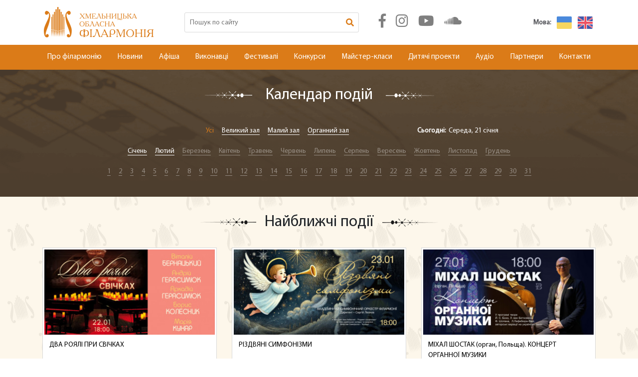

--- FILE ---
content_type: text/html; charset=UTF-8
request_url: https://oblfilarmonia.com/
body_size: 62354
content:
  



<!DOCTYPE html>
<html lang="uk">
<head>
    <base href="https://oblfilarmonia.com"/>
    <meta charset="UTF-8">
    <meta name="viewport" content="width=device-width, initial-scale=1">
    <title>Хмельницька обласна філармонія</title>
    <link rel="shortcut icon" href="/img/icon.ico" type="image/x-icon" />
    <meta property="og:image" content="http://oblfilarmonia.com/img/new-logo.png"/>
    <meta name="description" content="Відлік своєї історії філармонія веде з далекого 1938 року, коли одразу після утворення нашої області (22 вересня 1937 р.) у Кам’янці-Подільському (тоді обласний центр) створюється цілий ряд обласних установ. Серед них і обласна філармонія – концертна організація, завданням якої була пропаганда досягнень музичного та інших видів мистецтва (танець, художнє читання, виконавська майстерність). Перервана війною діяльність філармонії була відновлена у 1945 році, але вже в новому обласному центрі – Проскурові. Установа розмістилася в приміщенні колишнього кінотеатру “Оаза” по вул. Котовського">
<meta name="keywords" content="">
<meta name="csrf-param" content="_csrf">
    <meta name="csrf-token" content="9Vgt1M2EJQ51YF-5gV__VqIb42A9jojNhm3--BV2o0CbCX6HgOxcX1g4L9fDb88d1DarFkv66p7OD7C9eBfndg==">

<link href="https://oblfilarmonia.com/amp/uk" rel="amphtml">
<link href="/" rel="alternate" hreflang="uk">
<link href="/en" rel="alternate" hreflang="en">
<link rel="canonical">
<link href="https://cdnjs.cloudflare.com/ajax/libs/select2/4.0.6-rc.0/css/select2.min.css" rel="stylesheet">
<link href="https://use.fontawesome.com/releases/v5.1.1/css/all.css" rel="stylesheet">
<link href="/css/main.css" rel="stylesheet">
<script>var translate = {"1":"Січень","2":"Лютий","3":"Березень","4":"Квітень","5":"Травень","6":"Червень","7":"Липень","8":"Серпень","9":"Вересень","10":"Жовтень","11":"Листопад","12":"Грудень","13":"Усі","14":"Великий зал","15":"Малий зал","16":"Органний зал","17":"Найближчі події","18":"Події дня","19":"Події місяця"};
var myCustomEvent = "[{\u0022id\u0022: 659,\u0022hallId\u0022: 2,\u0022date\u0022: 1769097600000},{\u0022id\u0022: 665,\u0022hallId\u0022: 2,\u0022date\u0022: 1769184000000},{\u0022id\u0022: 662,\u0022hallId\u0022: 4,\u0022date\u0022: 1769529600000},{\u0022id\u0022: 661,\u0022hallId\u0022: 4,\u0022date\u0022: 1769702400000},{\u0022id\u0022: 650,\u0022hallId\u0022: 2,\u0022date\u0022: 1769871600000},{\u0022id\u0022: 668,\u0022hallId\u0022: 4,\u0022date\u0022: 1770048000000},{\u0022id\u0022: 672,\u0022hallId\u0022: 2,\u0022date\u0022: 1770220800000},{\u0022id\u0022: 669,\u0022hallId\u0022: 4,\u0022date\u0022: 1770652800000},{\u0022id\u0022: 670,\u0022hallId\u0022: 3,\u0022date\u0022: 1770912000000},{\u0022id\u0022: 671,\u0022hallId\u0022: 4,\u0022date\u0022: 1771862400000}]";</script>
    
</head>
<body>


    
    
    
    
    
                        <!--header-->
                <header class="header">
            <div class="header__envelope">
                <div class="container">
                    <div class="row align-items-center">
                        <div class="col-xs-12 col-sm-12 col-lg-3"><a class="header__logo" href="/"><img class="logo" src="/img/content/logo.png" alt="logo"></a></div>
                        <div class="col-xs-12 col-sm-12 col-lg-4">
                            <div class="header__search">
                                <form class="search" method="get" action="/search">
                                    <label class="search__label">
                                        <input class="search__input" type="text" minlength="2" name="search" placeholder="Пошук по сайту"><i class="fas fa-search search__icon"></i>
                                    </label>
                                </form>
                            </div>
                        </div>
                        <div class="col-xs-12 col-sm-12 col-lg-5">
                            <div class="header__align-box">
                                <div class="header__social-list">
                                    <ul class="social-list">
                                                                                <li class="social-list__item"><a class="social-list__link" href="https://www.facebook.com/oblfilarmonia" target="_blank"><i class="social-list__icon fab fa-facebook-f"></i></a></li>
                                                                                                                            <li class="social-list__item"><a class="social-list__link" href="https://www.instagram.com/oblfilarmonia" target="_blank"><i class="social-list__icon fab fa-instagram"></i></a></li>
                                                                                                                            <li class="social-list__item"><a class="social-list__link" href="https://www.youtube.com/@Khm-oblfilarmonia" target="_blank"><i class="social-list__icon fab fa-youtube"></i></a></li>
                                                                                                                            <li class="social-list__item"><a class="social-list__link" href="https://soundcloud.com/user-907121653" target="_blank"><i class="social-list__icon fab fa-soundcloud"></i></a></li>
                                                                            </ul>
                                </div>
                                <div class="header__language">
                                                                        <div class="language">
                                        <p class="language__info">Мова:</p>
                                                                                <div class="language__row">
    <a class="language__item current_language" href="/"><img class="language__icon" src="img/content/icon-ua-flag.png" alt="Українська"></a><a class="language__item current_language" href="/en"><img class="language__icon" src="img/content/icon-uk-flag.png" alt="English"></a>    <ul>
            </ul>
</div>

                                    </div>
                                </div>
                            </div>
                        </div>
                    </div>
                </div>
            </div>
            <div class="header__navbar-orange">
                                <div class="container">
                    <div class="row align-items-center">
                        <div class="col-xs-12 col-sm-12">
                            <div class="navbar-hide">
                                <ul class="navbar-orange">
                                    <li class="navbar-orange__item"><a class="navbar-orange__link" href="#" onclick="return false">Про філармонію</a>
                                        <div class="navbar-orange__dropdown-list">
                                            <ul class="dropdown-list">
                                                    <li class="dropdown-list__item">
        <a class="dropdown-list__link" href="/uk/site/administration">Адміністрація та підрозділи</a>
    </li>
    <li class="dropdown-list__item">
        <a class="dropdown-list__link" href="/history">Історія філармонії</a>
    </li>
    <li class="dropdown-list__item">
        <a class="dropdown-list__link" href="/organ-rieger-kloss">Орган Rieger-Kloss</a>
    </li>
    <li class="dropdown-list__item">
        <a class="dropdown-list__link" href="/uk/site/plan">Плани залів</a>
    </li>
    <li class="dropdown-list__item">
        <a class="dropdown-list__link" href="/dostup-do-publicnoi-informacii">Доступ до публічної інформації</a>
    </li>
    <li class="dropdown-list__item">
        <a class="dropdown-list__link" href="/fotosesii">Фотосесії</a>
    </li>
    <li class="dropdown-list__item">
        <a class="dropdown-list__link" href="/dokumenti">Документи</a>
    </li>


                                            </ul>
                                        </div>
                                    </li>
                                    <li class="navbar-orange__item"><a class="navbar-orange__link" href="uk/news">Новини</a></li>
                                                                        <li class="navbar-orange__item"><a class="navbar-orange__link" href="/" onclick="return false">Афіша</a>
                                        <div class="navbar-orange__dropdown-list">
                                            <ul class="dropdown-list">
                                                    <li class="dropdown-list__item">
        <a class="dropdown-list__link" href="/uk/happening">Календар подій</a>
    </li>
    <li class="dropdown-list__item">
        <a class="dropdown-list__link" href="/uk/archive">Архів подій</a>
    </li>


                                            </ul>
                                        </div>
                                    </li>
                                    <li class="navbar-orange__item"><a class="navbar-orange__link" href="/" onclick="return false">Виконавці</a>
                                        <div class="navbar-orange__dropdown-list">
                                            <ul class="dropdown-list">
                                                    <li class="dropdown-list__item">
        <a class="dropdown-list__link" href="/symphony-orchestra">Академічний симфонічний оркестр</a>
    </li>
    <li class="dropdown-list__item">
        <a class="dropdown-list__link" href="/chamber orchestra">Камерний оркестр</a>
    </li>
    <li class="dropdown-list__item">
        <a class="dropdown-list__link" href="/Cossacks-of-Podillya">Академічний ансамбль пісні і танцю "Козаки Поділля"</a>
    </li>
    <li class="dropdown-list__item">
        <a class="dropdown-list__link" href="/uk/solists">Солісти</a>
    </li>


                                            </ul>
                                        </div>
                                    </li>
                                    <li class="navbar-orange__item"><a class="navbar-orange__link" href="/" onclick="return false">Фестивалі</a>
                                        <div class="navbar-orange__dropdown-list">
                                            <ul class="dropdown-list">
                                                    <li class="dropdown-list__item">
        <a class="dropdown-list__link" href="/classic-fest">Khmelnytskyi Classic Fest</a>
    </li>
    <li class="dropdown-list__item">
        <a class="dropdown-list__link" href="/org-music-fest">ORG MUSIC FEST</a>
    </li>


                                            </ul>
                                        </div>
                                    </li>
                                    <li class="navbar-orange__item"><a class="navbar-orange__link" href="/" onclick="return false">Конкурси</a>
                                        <div class="navbar-orange__dropdown-list">
                                            <ul class="dropdown-list">
                                                
                                            </ul>
                                        </div>
                                    </li>
                                    <li class="navbar-orange__item"><a class="navbar-orange__link" href="/" onclick="return false">Майстер-класи</a>
                                        <div class="navbar-orange__dropdown-list">
                                            <ul class="dropdown-list">
                                                
                                            </ul>
                                        </div>
                                    </li>
                                    <li class="navbar-orange__item"><a class="navbar-orange__link" href="/" onclick="return false">Дитячі проекти</a>
                                        <div class="navbar-orange__dropdown-list">
                                            <ul class="dropdown-list">
                                                    <li class="dropdown-list__item">
        <a class="dropdown-list__link" href="/filarmoniaforkids">Проект "Мої перші концерти"</a>
    </li>
    <li class="dropdown-list__item">
        <a class="dropdown-list__link" href="/childrensphilharmonic">Обласна дитяча філармонія</a>
    </li>
    <li class="dropdown-list__item">
        <a class="dropdown-list__link" href="/Сhildren's Studio">Дитяча студія "Козаки Поділля"</a>
    </li>


                                            </ul>
                                        </div>
                                    </li>
                                    <li class="navbar-orange__item">
                                        <a class="navbar-orange__link" href="https://oblfilarmonia.com/audio">Аудіо</a>
                                        <div class="navbar-orange__dropdown-list">
                                            <ul class="dropdown-list">
                                                    <li class="dropdown-list__item">
        <a class="dropdown-list__link" href="/audio/kozaki-podilla-mi-tebe-zakvitcaemo-ukraino">Козаки Поділля - Ми тебе заквітчаємо, Україно</a>
    </li>
    <li class="dropdown-list__item">
        <a class="dropdown-list__link" href="/audio/kozaki-podilla">Козаки Поділля - Пісенна скарбниця</a>
    </li>


                                            </ul>
                                        </div>
                                    </li>
                                    <li class="navbar-orange__item"><a class="navbar-orange__link" href="uk/partneri">Партнери</a></li>
                                    <li class="navbar-orange__item"><a class="navbar-orange__link" href="uk/site/contact">Контакти</a>
                                    </li>
                                </ul>
                            </div>
                            <div class="navbar-orange__hamburger">
                                <button class="hamburger fas fa-bars"></button>
                            </div>
                        </div>
                    </div>
                </div>
            </div>
            <div class="header__navbar-portrait">
                <div class="navbar-portrait__close">
                    <button class="close fas fa-times"></button>
                </div>
                <ul class="navbar-portrait">
                    <li class="navbar-portrait__item"><a class="navbar-portrait__link" href="/" onclick="return false">Про філармонію</a>
                        <button class="navbar-portrait__btn-down"><i class="btn-down fas fa-chevron-down"></i></button>
                        <div class="navbar-portrait__dropdown-list">
                            <ul class="dropdown-list">
                                    <li class="dropdown-list__item">
        <a class="dropdown-list__link" href="/uk/site/administration">Адміністрація та підрозділи</a>
    </li>
    <li class="dropdown-list__item">
        <a class="dropdown-list__link" href="/history">Історія філармонії</a>
    </li>
    <li class="dropdown-list__item">
        <a class="dropdown-list__link" href="/organ-rieger-kloss">Орган Rieger-Kloss</a>
    </li>
    <li class="dropdown-list__item">
        <a class="dropdown-list__link" href="/uk/site/plan">Плани залів</a>
    </li>
    <li class="dropdown-list__item">
        <a class="dropdown-list__link" href="/dostup-do-publicnoi-informacii">Доступ до публічної інформації</a>
    </li>
    <li class="dropdown-list__item">
        <a class="dropdown-list__link" href="/fotosesii">Фотосесії</a>
    </li>
    <li class="dropdown-list__item">
        <a class="dropdown-list__link" href="/dokumenti">Документи</a>
    </li>


                            </ul>
                        </div>
                    </li>
                    <li class="navbar-portrait__item"><a class="navbar-portrait__link" href="uk/news">Новини</a></li>
                                        <li class="navbar-portrait__item"><a class="navbar-portrait__link" href="/" onclick="return false">Афіша</a>
                        <button class="navbar-portrait__btn-down"><i class="btn-down fas fa-chevron-down"></i></button>
                        <div class="navbar-portrait__dropdown-list">
                            <ul class="dropdown-list">
                                    <li class="dropdown-list__item">
        <a class="dropdown-list__link" href="/uk/happening">Календар подій</a>
    </li>
    <li class="dropdown-list__item">
        <a class="dropdown-list__link" href="/uk/archive">Архів подій</a>
    </li>


                            </ul>
                        </div>
                    </li>
                    <li class="navbar-portrait__item"><a class="navbar-portrait__link" href="/" onclick="return false">Виконавці</a>
                        <button class="navbar-portrait__btn-down"><i class="btn-down fas fa-chevron-down"></i></button>
                        <div class="navbar-portrait__dropdown-list">
                            <ul class="dropdown-list">
                                    <li class="dropdown-list__item">
        <a class="dropdown-list__link" href="/symphony-orchestra">Академічний симфонічний оркестр</a>
    </li>
    <li class="dropdown-list__item">
        <a class="dropdown-list__link" href="/chamber orchestra">Камерний оркестр</a>
    </li>
    <li class="dropdown-list__item">
        <a class="dropdown-list__link" href="/Cossacks-of-Podillya">Академічний ансамбль пісні і танцю "Козаки Поділля"</a>
    </li>
    <li class="dropdown-list__item">
        <a class="dropdown-list__link" href="/uk/solists">Солісти</a>
    </li>


                            </ul>
                        </div>
                    </li>
                    <li class="navbar-portrait__item"><a class="navbar-portrait__link" href="/" onclick="return false">Фестивалі</a>
                        <button class="navbar-portrait__btn-down"><i class="btn-down fas fa-chevron-down"></i></button>
                        <div class="navbar-portrait__dropdown-list">
                            <ul class="dropdown-list">
                                    <li class="dropdown-list__item">
        <a class="dropdown-list__link" href="/classic-fest">Khmelnytskyi Classic Fest</a>
    </li>
    <li class="dropdown-list__item">
        <a class="dropdown-list__link" href="/org-music-fest">ORG MUSIC FEST</a>
    </li>


                            </ul>
                        </div>
                    </li>
                    <li class="navbar-portrait__item"><a class="navbar-portrait__link" href="/" onclick="return false">Конкурси</a>
                        <button class="navbar-portrait__btn-down"><i class="btn-down fas fa-chevron-down"></i></button>
                        <div class="navbar-portrait__dropdown-list">
                            <ul class="dropdown-list">
                                
                            </ul>
                        </div>
                    </li>
                    <li class="navbar-portrait__item"><a class="navbar-portrait__link" href="/" onclick="return false">Майстер-класи</a>
                        <button class="navbar-portrait__btn-down"><i class="btn-down fas fa-chevron-down"></i></button>
                        <div class="navbar-portrait__dropdown-list">
                            <ul class="dropdown-list">
                                
                            </ul>
                        </div>
                    </li>
                    <li class="navbar-portrait__item"><a class="navbar-portrait__link" href="/" onclick="return false">Дитячі проекти</a>
                        <button class="navbar-portrait__btn-down"><i class="btn-down fas fa-chevron-down"></i></button>
                        <div class="navbar-portrait__dropdown-list">
                            <ul class="dropdown-list">
                                    <li class="dropdown-list__item">
        <a class="dropdown-list__link" href="/filarmoniaforkids">Проект "Мої перші концерти"</a>
    </li>
    <li class="dropdown-list__item">
        <a class="dropdown-list__link" href="/childrensphilharmonic">Обласна дитяча філармонія</a>
    </li>
    <li class="dropdown-list__item">
        <a class="dropdown-list__link" href="/Сhildren's Studio">Дитяча студія "Козаки Поділля"</a>
    </li>


                            </ul>
                        </div>
                    </li>
                    <li class="navbar-portrait__item"><a class="navbar-portrait__link" href="https://oblfilarmonia.com/audio">Аудіо</a>
                        <button class="navbar-portrait__btn-down"><i class="btn-down fas fa-chevron-down"></i></button>
                        <div class="navbar-portrait__dropdown-list">
                            <ul class="dropdown-list">
                                    <li class="dropdown-list__item">
        <a class="dropdown-list__link" href="/audio/kozaki-podilla-mi-tebe-zakvitcaemo-ukraino">Козаки Поділля - Ми тебе заквітчаємо, Україно</a>
    </li>
    <li class="dropdown-list__item">
        <a class="dropdown-list__link" href="/audio/kozaki-podilla">Козаки Поділля - Пісенна скарбниця</a>
    </li>


                            </ul>
                        </div>
                    </li>
                    <li class="navbar-portrait__item"><a class="navbar-portrait__link" href="uk/partneri">Партнери</a></li>
                    <li class="navbar-portrait__item"><a class="navbar-portrait__link" href="uk/site/contact">Контакти</a></li>
                </ul>
            </div>
        </header>
        <!--end-header-->
        <!--main-->
        <div class="page-main">
            <div class="container">
                <div class="row breadcrumb-bg">
                    <div class="col-xs-12 col-sm-12">
                        <nav class="breadcrumb-env" aria-label="breadcrumb">
                                                        

                        </nav>

                    </div>
                </div>
            </div>

            



<!-- bnr -->
<!-- end-bnr -->

<div class="main-slider-wrapper">
    <div class="main-slider">
        
    </div>
    <div class="main-slider__prevCustom"><i class="main-slider__arrow"></i></div>
    <div class="main-slider__nextCustom"><i class="main-slider__arrow"></i></div>
</div>
<div class="calendar" id="calendar">
    <div class="container">
        <div class="row">
            <div class="col-xs-12 col-sm-12">
                <div class="calendar__heading-env">
                    <div class="heading-env">
                        <div class="heading-env__item-left"></div>
                        <p class="heading-env__text">Календар подій</p>
                        <div class="heading-env__item-right"></div>
                    </div>
                </div>
            </div>
            <div class="col-xs-12 col-sm-12 col-lg-10 col-xl-8 offset-lg-1 offset-xl-2">
                <div class="calendar__top">
                    <div class="calendar__top-box calendar__nav-tabs zCalendar-halls">
                    </div>
                    <div class="calendar__top-box">
                        <p class="calendar__today">Сьогодні:<span class="calendar__today-date">Середа, 21 січня</span></p>
                    </div>
                </div>
            </div>
            <div class="col-xs-12 col-sm-12">
                <div class="calendar__top-box calendar__nav-tabs zCalendar-month">
                </div>
            </div>
            <div class="col-xs-12 col-sm-12">
                <div class="calendar__top-box calendar__nav-tabs zCalendar-days">
                </div>
            </div>
        </div>
    </div>
</div>
<div class="container main-developments">
    <div class="row justify-content-center">
        <div class="col-xs-12 col-sm-12">
            <div class="main-developments__heading-env">
                <div class="heading-env">
                    <div class="heading-env__item-left"></div>
                    <p class="heading-env__text" id="eventsTitle">Найближчі події</p>
                    <div class="heading-env__item-right"></div>
                </div>
            </div>
        </div>
        <div class="col-xs-12 col-sm-12 col-lg-12 col-md-12" id="eventsList">
            <div class="row">
                                
        <div class="col-xs-12 col-sm-12 col-md-6 col-lg-4">
        <div class="card-envelope">
            <a class="card-envelope__object-picture" href="/great_hall/dva-roali-pri-svickah">
                <img class="object-picture" src="https://storage.oblfilarmonia.com/cache/gallery/2025/22.01.2026.jpg/fddb35ceceb061395ca773a10b071bed.jpg?w=340&amp;h=170&amp;fit=crop&amp;s=69650500328cbdaadebd6d50d93e6fca" alt="gallery">            </a>
            <div class="card-envelope__column-description">
                <div class="column-description">
                    <a class="column-description__text" href="/great_hall/dva-roali-pri-svickah">ДВА РОЯЛІ ПРИ СВІЧКАХ</a>
                    <p class="column-description__date">22.1.2026 о 18:00<!--27.01.2019 о 17:00--></p>
                </div>
                <div class="card-envelope__buttons-bottom">
                    <div class="buttons-bottom">
                        <a class="buttons-bottom__btn-details" href="/great_hall/dva-roali-pri-svickah">Детальніше</a>
                                                    <a class="buttons-bottom__btn-ticket ticket_true" href="https://khmelnytskyi.karabas.com/dva-royali-pry-svichkakh/order/" rel="nofollow">Купити квитки</a>                                            </div>
                </div>
            </div>
        </div>
    </div>
        <div class="col-xs-12 col-sm-12 col-md-6 col-lg-4">
        <div class="card-envelope">
            <a class="card-envelope__object-picture" href="/great_hall/rizdvani-simfonizmi">
                <img class="object-picture" src="https://storage.oblfilarmonia.com/cache/gallery/2025/photo_5375167394063519598_w.jpg/8cb5e09fe6373bb8fe5f93b50511c54e.jpg?w=340&amp;h=170&amp;fit=crop&amp;s=1658a9fa75dd1fe7ce6c216be5084a7f" alt="gallery">            </a>
            <div class="card-envelope__column-description">
                <div class="column-description">
                    <a class="column-description__text" href="/great_hall/rizdvani-simfonizmi">РІЗДВЯНІ СИМФОНІЗМИ</a>
                    <p class="column-description__date">23.1.2026 о 18:00<!--27.01.2019 о 17:00--></p>
                </div>
                <div class="card-envelope__buttons-bottom">
                    <div class="buttons-bottom">
                        <a class="buttons-bottom__btn-details" href="/great_hall/rizdvani-simfonizmi">Детальніше</a>
                                                    <span class="buttons-bottom__btn-ticket ticket_false" style="cursor:pointer;">Купити квитки</span>                                            </div>
                </div>
            </div>
        </div>
    </div>
        <div class="col-xs-12 col-sm-12 col-md-6 col-lg-4">
        <div class="card-envelope">
            <a class="card-envelope__object-picture" href="/organ_hall/mihal-sostak-organ-polsa-koncert-organnoi-muziki">
                <img class="object-picture" src="https://storage.oblfilarmonia.com/cache/gallery/2025/photo_5321386333274049306_w.jpg/19984702296264b9a5b3ff5eda71dbca.jpg?w=340&amp;h=170&amp;fit=crop&amp;s=1e128f9ee04ee839b47f3b1affb4e11f" alt="gallery">            </a>
            <div class="card-envelope__column-description">
                <div class="column-description">
                    <a class="column-description__text" href="/organ_hall/mihal-sostak-organ-polsa-koncert-organnoi-muziki">МІХАЛ ШОСТАК (орган, Польща). КОНЦЕРТ ОРГАННОЇ МУЗИКИ</a>
                    <p class="column-description__date">27.1.2026 о 18:00<!--27.01.2019 о 17:00--></p>
                </div>
                <div class="card-envelope__buttons-bottom">
                    <div class="buttons-bottom">
                        <a class="buttons-bottom__btn-details" href="/organ_hall/mihal-sostak-organ-polsa-koncert-organnoi-muziki">Детальніше</a>
                                                    <a class="buttons-bottom__btn-ticket ticket_true" href="https://khmelnytskyi.karabas.com/mikhal-shostak-orhan-pol-shcha-kontsert-orhannoi-muzyky/order/" rel="nofollow">Купити квитки</a>                                            </div>
                </div>
            </div>
        </div>
    </div>
        <div class="col-xs-12 col-sm-12 col-md-6 col-lg-4">
        <div class="card-envelope">
            <a class="card-envelope__object-picture" href="/organ_hall/vecir-anglijskih-suit-2">
                <img class="object-picture" src="https://storage.oblfilarmonia.com/cache/gallery/2025/29.01.2026.jpg/22fbee09dd9d3c601edb9828ee8863c9.jpg?w=340&amp;h=170&amp;fit=crop&amp;s=74cd7c619c6604fca7b78875e6529ec6" alt="gallery">            </a>
            <div class="card-envelope__column-description">
                <div class="column-description">
                    <a class="column-description__text" href="/organ_hall/vecir-anglijskih-suit-2">ВЕЧІР АНГЛІЙСЬКИХ СЮЇТ </a>
                    <p class="column-description__date">29.1.2026 о 18:00<!--27.01.2019 о 17:00--></p>
                </div>
                <div class="card-envelope__buttons-bottom">
                    <div class="buttons-bottom">
                        <a class="buttons-bottom__btn-details" href="/organ_hall/vecir-anglijskih-suit-2">Детальніше</a>
                                                    <a class="buttons-bottom__btn-ticket ticket_true" href="https://khmelnytskyi.karabas.com/vechir-anhliys-kykh-syuit/order/" rel="nofollow">Купити квитки</a>                                            </div>
                </div>
            </div>
        </div>
    </div>
        <div class="col-xs-12 col-sm-12 col-md-6 col-lg-4">
        <div class="card-envelope">
            <a class="card-envelope__object-picture" href="/great_hall/mozgovij-live">
                <img class="object-picture" src="https://storage.oblfilarmonia.com/cache/gallery/2025/photo_5280604021070696459_w.jpg/2ffc6b7017208700fcd75b94f6ab3232.jpg?w=340&amp;h=170&amp;fit=crop&amp;s=c91ac895ac3de1893e9787bb63fc895f" alt="gallery">            </a>
            <div class="card-envelope__column-description">
                <div class="column-description">
                    <a class="column-description__text" href="/great_hall/mozgovij-live">МОЗГОВИЙ LIVE!</a>
                    <p class="column-description__date">31.1.2026 о 17:00<!--27.01.2019 о 17:00--></p>
                </div>
                <div class="card-envelope__buttons-bottom">
                    <div class="buttons-bottom">
                        <a class="buttons-bottom__btn-details" href="/great_hall/mozgovij-live">Детальніше</a>
                                                    <a class="buttons-bottom__btn-ticket ticket_true" href="https://khmelnytskyi.karabas.com/moz-hovyy-live/order/" rel="nofollow">Купити квитки</a>                                            </div>
                </div>
            </div>
        </div>
    </div>
        <div class="col-xs-12 col-sm-12 col-md-6 col-lg-4">
        <div class="card-envelope">
            <a class="card-envelope__object-picture" href="/organ_hall/pasakalii-valeria-balahovska-organ-m-kiiv">
                <img class="object-picture" src="https://storage.oblfilarmonia.com/cache/gallery/2025/photo_5397833366708620717_w.jpg/956ef8748437b2525ecba7adf6a6b8c0.jpg?w=340&amp;h=170&amp;fit=crop&amp;s=9d99bf13260d27f9d3658a948a2945a7" alt="gallery">            </a>
            <div class="card-envelope__column-description">
                <div class="column-description">
                    <a class="column-description__text" href="/organ_hall/pasakalii-valeria-balahovska-organ-m-kiiv">ПАСАКАЛІЇ. ВАЛЕРІЯ БАЛАХОВСЬКА (орган, м. Київ)</a>
                    <p class="column-description__date">02.2.2026 о 18:00<!--27.01.2019 о 17:00--></p>
                </div>
                <div class="card-envelope__buttons-bottom">
                    <div class="buttons-bottom">
                        <a class="buttons-bottom__btn-details" href="/organ_hall/pasakalii-valeria-balahovska-organ-m-kiiv">Детальніше</a>
                                                    <a class="buttons-bottom__btn-ticket ticket_true" href="https://khmelnytskyi.karabas.com/pasakalii-valeriya-balakhovs-ka/order/" rel="nofollow">Купити квитки</a>                                            </div>
                </div>
            </div>
        </div>
    </div>
        <div class="col-xs-12 col-sm-12 col-md-6 col-lg-4">
        <div class="card-envelope">
            <a class="card-envelope__object-picture" href="/great_hall/broadway-night-muzika-iz-brodvejskih-muzikliv">
                <img class="object-picture" src="https://storage.oblfilarmonia.com/cache/gallery/2026/4.02.2026.jpg/1306a457f08f89bad27b84861cd00a86.jpg?w=340&amp;h=170&amp;fit=crop&amp;s=3f75fd1780ab91a7d8acd3d9fafdca3e" alt="gallery">            </a>
            <div class="card-envelope__column-description">
                <div class="column-description">
                    <a class="column-description__text" href="/great_hall/broadway-night-muzika-iz-brodvejskih-muzikliv">BROADWAY NIGHT. МУЗИКА ІЗ БРОДВЕЙСЬКИХ МЮЗИКЛІВ</a>
                    <p class="column-description__date">04.2.2026 о 18:00<!--27.01.2019 о 17:00--></p>
                </div>
                <div class="card-envelope__buttons-bottom">
                    <div class="buttons-bottom">
                        <a class="buttons-bottom__btn-details" href="/great_hall/broadway-night-muzika-iz-brodvejskih-muzikliv">Детальніше</a>
                                                    <span class="buttons-bottom__btn-ticket ticket_false" style="cursor:pointer;">Купити квитки</span>                                            </div>
                </div>
            </div>
        </div>
    </div>
        <div class="col-xs-12 col-sm-12 col-md-6 col-lg-4">
        <div class="card-envelope">
            <a class="card-envelope__object-picture" href="/organ_hall/vivaldi-pori-roku-pri-svickah">
                <img class="object-picture" src="https://storage.oblfilarmonia.com/cache/gallery/2026/9.02.2026.jpg/8b114d64d0b0b69d5081d5fa6fd4109e.jpg?w=340&amp;h=170&amp;fit=crop&amp;s=ac0664a3c023dbe83a38acd9b9222552" alt="gallery">            </a>
            <div class="card-envelope__column-description">
                <div class="column-description">
                    <a class="column-description__text" href="/organ_hall/vivaldi-pori-roku-pri-svickah">ВІВАЛЬДІ. «ПОРИ РОКУ» ПРИ СВІЧКАХ</a>
                    <p class="column-description__date">09.2.2026 о 18:00<!--27.01.2019 о 17:00--></p>
                </div>
                <div class="card-envelope__buttons-bottom">
                    <div class="buttons-bottom">
                        <a class="buttons-bottom__btn-details" href="/organ_hall/vivaldi-pori-roku-pri-svickah">Детальніше</a>
                                                    <a class="buttons-bottom__btn-ticket ticket_true" href="https://khmelnytskyi.karabas.com/vival-di-pory-roku-pry-svichkakh/order/" rel="nofollow">Купити квитки</a>                                            </div>
                </div>
            </div>
        </div>
    </div>
        <div class="col-xs-12 col-sm-12 col-md-6 col-lg-4">
        <div class="card-envelope">
            <a class="card-envelope__object-picture" href="/small_room/urij-necipor-fortepiano-ukraina-avstria">
                <img class="object-picture" src="https://storage.oblfilarmonia.com/cache/gallery/2026/photo_5424836079501643774_w.jpg/89b37a5007e25d29a7fe240dfea24e66.jpg?w=340&amp;h=170&amp;fit=crop&amp;s=d37e4680a549e3ffe28707e2e5ea21c6" alt="gallery">            </a>
            <div class="card-envelope__column-description">
                <div class="column-description">
                    <a class="column-description__text" href="/small_room/urij-necipor-fortepiano-ukraina-avstria">ЮРІЙ НЕЧИПОР (фортепіано, Україна-Австрія)</a>
                    <p class="column-description__date">12.2.2026 о 18:00<!--27.01.2019 о 17:00--></p>
                </div>
                <div class="card-envelope__buttons-bottom">
                    <div class="buttons-bottom">
                        <a class="buttons-bottom__btn-details" href="/small_room/urij-necipor-fortepiano-ukraina-avstria">Детальніше</a>
                                                    <span class="buttons-bottom__btn-ticket ticket_false" style="cursor:pointer;">Купити квитки</span>                                            </div>
                </div>
            </div>
        </div>
    </div>
        <div class="col-xs-12 col-sm-12 col-md-6 col-lg-4">
        <div class="card-envelope">
            <a class="card-envelope__object-picture" href="/organ_hall/sakralna-lirika-koncert-organnoi-ta-vokalnoi-muziki">
                <img class="object-picture" src="https://storage.oblfilarmonia.com/cache/gallery/2026/photo_5443073713231302053_w.jpg/5e2f64f692d59340f87173ff9dfce1c3.jpg?w=340&amp;h=170&amp;fit=crop&amp;s=c492c7c0714d7d1150bcdf006fbb742a" alt="gallery">            </a>
            <div class="card-envelope__column-description">
                <div class="column-description">
                    <a class="column-description__text" href="/organ_hall/sakralna-lirika-koncert-organnoi-ta-vokalnoi-muziki">САКРАЛЬНА ЛІРИКА. КОНЦЕРТ ОРГАННОЇ ТА ВОКАЛЬНОЇ МУЗИКИ</a>
                    <p class="column-description__date">23.2.2026 о 18:00<!--27.01.2019 о 17:00--></p>
                </div>
                <div class="card-envelope__buttons-bottom">
                    <div class="buttons-bottom">
                        <a class="buttons-bottom__btn-details" href="/organ_hall/sakralna-lirika-koncert-organnoi-ta-vokalnoi-muziki">Детальніше</a>
                                                    <span class="buttons-bottom__btn-ticket ticket_false" style="cursor:pointer;">Купити квитки</span>                                            </div>
                </div>
            </div>
        </div>
    </div>

            </div>
        </div>
        <div class="col-xs-12 col-sm-12">
            <div class="card-envelope__different-date"><a class="different-date" href="#calendar">Обрати іншу дату</a></div>
        </div>
    </div>
</div>
<div class="news">
    <div class="container">
        <div class="row align-items-center">
            <div class="col-xs-12 col-sm-12">
                <div class="news__heading-env">
                    <div class="heading-env">
                        <div class="heading-env__item-left"></div>
                        <p class="heading-env__text">Новини</p>
                        <div class="heading-env__item-right"></div>
                    </div>
                </div>
            </div>
            <div class="col-xs-12 col-sm-12">
                <div class="news__slider swiper-container">
                    <div class="swiper-wrapper">
                                                    <div class="card-envelope swiper-slide">
    <a class="card-envelope__object-picture" href="/glavnye-novosti/mozgovij-live-mkamanec-podilskij">
        <!--<img class="object-picture" src="/img/content/news-1.jpg" alt="news">-->
        <img class="object-picture" src="https://storage.oblfilarmonia.com/cache/gallery/2025/photo_5384342526539533916_y.jpg/81fe9903a8552f814640c5f44fcb5bcb.jpg?w=340&amp;h=170&amp;fit=crop&amp;s=c9c4edd24d98fe4b9ca72fed5afaa35f" alt="news">    </a>
    <div class="card-envelope__column-description">
        <div class="column-description">
            <a class="column-description__text" href="/glavnye-novosti/mozgovij-live-mkamanec-podilskij">МОЗГОВИЙ LIVE! (м.Кам'янець-Подільський)</a>
            <a class="column-description__link" href="/glavnye-novosti/mozgovij-live-mkamanec-podilskij">Читати більше</a>
        </div>
    </div>
</div>
                                                    <div class="card-envelope swiper-slide">
    <a class="card-envelope__object-picture" href="/glavnye-novosti/rodinna-kolada-u-kamanci-podilskomu">
        <!--<img class="object-picture" src="/img/content/news-1.jpg" alt="news">-->
        <img class="object-picture" src="https://storage.oblfilarmonia.com/cache/gallery/2025/koljada-ban.jpg/29f2e01f6fe80e0ef211d33bac01b12e.jpg?w=340&amp;h=170&amp;fit=crop&amp;s=ec44ad06ae05f2e9b226404c23804e1c" alt="news">    </a>
    <div class="card-envelope__column-description">
        <div class="column-description">
            <a class="column-description__text" href="/glavnye-novosti/rodinna-kolada-u-kamanci-podilskomu">"РОДИННА КОЛЯДА" у Кам'янці-Подільському</a>
            <a class="column-description__link" href="/glavnye-novosti/rodinna-kolada-u-kamanci-podilskomu">Читати більше</a>
        </div>
    </div>
</div>
                                                    <div class="card-envelope swiper-slide">
    <a class="card-envelope__object-picture" href="/glavnye-novosti/koncert-perenositsa">
        <!--<img class="object-picture" src="/img/content/news-1.jpg" alt="news">-->
        <img class="object-picture" src="https://storage.oblfilarmonia.com/cache/gallery/2025/1.jpg/5e35bb9d9b1514a34e2913099e3ef28f.jpg?w=340&amp;h=170&amp;fit=crop&amp;s=5470495d823d662c7cb733ddca6fdec8" alt="news">    </a>
    <div class="card-envelope__column-description">
        <div class="column-description">
            <a class="column-description__text" href="/glavnye-novosti/koncert-perenositsa">КОНЦЕРТ ПЕРЕНОСИТЬСЯ!</a>
            <a class="column-description__link" href="/glavnye-novosti/koncert-perenositsa">Читати більше</a>
        </div>
    </div>
</div>
                                                    <div class="card-envelope swiper-slide">
    <a class="card-envelope__object-picture" href="/glavnye-novosti/rezultati-konkursu-na-zamisenna-vakantnih-posad-vid-20112023-5">
        <!--<img class="object-picture" src="/img/content/news-1.jpg" alt="news">-->
        <img class="object-picture" src="https://storage.oblfilarmonia.com/cache/gallery/2023-1/konkurs result.jpg/4510d9b7fe34a5061c6a07878b3e4ce8.jpg?w=340&amp;h=170&amp;fit=crop&amp;s=538ad1e8c63d68ffb6f3346015f7dee4" alt="news">    </a>
    <div class="card-envelope__column-description">
        <div class="column-description">
            <a class="column-description__text" href="/glavnye-novosti/rezultati-konkursu-na-zamisenna-vakantnih-posad-vid-20112023-5">РЕЗУЛЬТАТИ КОНКУРСУ НА ЗАМІЩЕННЯ ВАКАНТНИХ ПОСАД ВІД 24.11.2025</a>
            <a class="column-description__link" href="/glavnye-novosti/rezultati-konkursu-na-zamisenna-vakantnih-posad-vid-20112023-5">Читати більше</a>
        </div>
    </div>
</div>
                                                    <div class="card-envelope swiper-slide">
    <a class="card-envelope__object-picture" href="/glavnye-novosti/uvaga-konkurs-na-zamisenna-vakantnih-posad-4-3">
        <!--<img class="object-picture" src="/img/content/news-1.jpg" alt="news">-->
        <img class="object-picture" src="https://storage.oblfilarmonia.com/cache/gallery/2023-1/конкурс-бан.jpg/a5c5214e7f148bb60a579d0b7ec4cf0e.jpg?w=340&amp;h=170&amp;fit=crop&amp;s=cc2e64382136f4bf650d23024b1b6d63" alt="news">    </a>
    <div class="card-envelope__column-description">
        <div class="column-description">
            <a class="column-description__text" href="/glavnye-novosti/uvaga-konkurs-na-zamisenna-vakantnih-posad-4-3">УВАГА! Конкурс на заміщення вакантних посад</a>
            <a class="column-description__link" href="/glavnye-novosti/uvaga-konkurs-na-zamisenna-vakantnih-posad-4-3">Читати більше</a>
        </div>
    </div>
</div>
                                                    <div class="card-envelope swiper-slide">
    <a class="card-envelope__object-picture" href="/glavnye-novosti/rezultati-konkursu-na-zamisenna-vakantnih-posad-vid-20112023-4">
        <!--<img class="object-picture" src="/img/content/news-1.jpg" alt="news">-->
        <img class="object-picture" src="https://storage.oblfilarmonia.com/cache/gallery/2023-1/konkurs result.jpg/4510d9b7fe34a5061c6a07878b3e4ce8.jpg?w=340&amp;h=170&amp;fit=crop&amp;s=538ad1e8c63d68ffb6f3346015f7dee4" alt="news">    </a>
    <div class="card-envelope__column-description">
        <div class="column-description">
            <a class="column-description__text" href="/glavnye-novosti/rezultati-konkursu-na-zamisenna-vakantnih-posad-vid-20112023-4">РЕЗУЛЬТАТИ КОНКУРСУ НА ЗАМІЩЕННЯ ВАКАНТНИХ ПОСАД ВІД 25.08.2025</a>
            <a class="column-description__link" href="/glavnye-novosti/rezultati-konkursu-na-zamisenna-vakantnih-posad-vid-20112023-4">Читати більше</a>
        </div>
    </div>
</div>
                                                    <div class="card-envelope swiper-slide">
    <a class="card-envelope__object-picture" href="/the-tour-philarmoni/the-world-of-hans-zimmer-u-kamanci-podilskomu">
        <!--<img class="object-picture" src="/img/content/news-1.jpg" alt="news">-->
        <img class="object-picture" src="https://storage.oblfilarmonia.com/cache/gallery/2025/29.09.2025-mbk.jpg/55aa51b23c971c0da54befe7be32178a.jpg?w=340&amp;h=170&amp;fit=crop&amp;s=ad0a2a910d3ecf4f69507365a9e61b15" alt="news">    </a>
    <div class="card-envelope__column-description">
        <div class="column-description">
            <a class="column-description__text" href="/the-tour-philarmoni/the-world-of-hans-zimmer-u-kamanci-podilskomu">"THE WORLD OF HANS ZIMMER" у Кам'янці-Подільському</a>
            <a class="column-description__link" href="/the-tour-philarmoni/the-world-of-hans-zimmer-u-kamanci-podilskomu">Читати більше</a>
        </div>
    </div>
</div>
                                                    <div class="card-envelope swiper-slide">
    <a class="card-envelope__object-picture" href="/glavnye-novosti/uvaga-konkurs-na-zamisenna-vakantnih-posad-4-2">
        <!--<img class="object-picture" src="/img/content/news-1.jpg" alt="news">-->
        <img class="object-picture" src="https://storage.oblfilarmonia.com/cache/gallery/2023-1/конкурс-бан.jpg/a5c5214e7f148bb60a579d0b7ec4cf0e.jpg?w=340&amp;h=170&amp;fit=crop&amp;s=cc2e64382136f4bf650d23024b1b6d63" alt="news">    </a>
    <div class="card-envelope__column-description">
        <div class="column-description">
            <a class="column-description__text" href="/glavnye-novosti/uvaga-konkurs-na-zamisenna-vakantnih-posad-4-2">УВАГА! Конкурс на заміщення вакантних посад</a>
            <a class="column-description__link" href="/glavnye-novosti/uvaga-konkurs-na-zamisenna-vakantnih-posad-4-2">Читати більше</a>
        </div>
    </div>
</div>
                                                    <div class="card-envelope swiper-slide">
    <a class="card-envelope__object-picture" href="/the-tour-philarmoni/kozaki-podilla-zaprosuut-kamancan-na-koncert-2">
        <!--<img class="object-picture" src="/img/content/news-1.jpg" alt="news">-->
        <img class="object-picture" src="https://storage.oblfilarmonia.com/cache/gallery/2025/banerok-19.03.jpg/f820c81242c49b9932dc8e8cf88bd975.jpg?w=340&amp;h=170&amp;fit=crop&amp;s=38dffb14e0f140121135d6541f89d492" alt="news">    </a>
    <div class="card-envelope__column-description">
        <div class="column-description">
            <a class="column-description__text" href="/the-tour-philarmoni/kozaki-podilla-zaprosuut-kamancan-na-koncert-2">«КОЗАКИ ПОДІЛЛЯ» запрошують кам'янчан на концерт!</a>
            <a class="column-description__link" href="/the-tour-philarmoni/kozaki-podilla-zaprosuut-kamancan-na-koncert-2">Читати більше</a>
        </div>
    </div>
</div>
                                            </div>
                    <div class="swiper-pagination"></div>
                </div>
                <div class="swiper-button-prev news-slider__prevCustom"><i class="news-slider__arrow"></i></div>
                <div class="swiper-button-next news-slider__nextCustom"><i class="news-slider__arrow"></i></div>
            </div>
            <div class="col-xs-12 col-sm-12">
                <div class="news__btn-allNews"><a class="btn-allNews" href="/news">Всі новини</a></div>
            </div>
        </div>
    </div>
</div>

<div class="partners-slider">
    <div class="container">
        <div class="row">
            <div class="col-xs-12 col-sm-12">
                <div class="partners-slider__b-list swiper-container">
                    <div class="b-list swiper-wrapper align-items-center">
                        
                    </div>
                    <div class="swiper-pagination"></div>
                </div>
                <div class="swiper-button-prev b-list__prevCustom"><i class="b-list__arrow"></i></div>
                <div class="swiper-button-next b-list__nextCustom"><i class="b-list__arrow"></i></div>
            </div>
        </div>
    </div>
</div>
<!-- container -->

        </div>
        <!--end-main-->
        <!--footer-->
        









    <footer class="footer">
        <div class="container">
            <div class="row align-items-start">
                <div class="col-xs-12 col-sm-12 col-md-6 col-lg-5"><a class="footer__logo" href="#"><img class="logo" src="/img/content/footer-logo.png" alt="logo"></a>
                    <div class="footer__envelope-post">
                        <div class="envelope-post">
                            <p class="envelope-post__heading">Отримуй найсвіжіші новини на пошту</p>
                            <div class="envelope-post__form-latest">
                                <form class="form-latest" id="form-latest" method="post">
                                    <label class="form-latest__label">
                                        <input class="form-latest__input" type="email" name="mail" placeholder="Вкажіть свій Email" required>
                                    </label>
                                    <button class="form-latest__submit" type="submit">Підписатись</button>
                                </form>
                            </div>
                        </div>
                    </div>
                    <div class="footer__social-list">
                        <ul class="social-list">
                                                            <li class="social-list__item"><a class="social-list__link" href="https://www.facebook.com/oblfilarmonia" target="_blank"><i class="social-list__icon fab fa-facebook-f"></i></a></li>
                                                                                        <li class="social-list__item"><a class="social-list__link" href="https://www.instagram.com/oblfilarmonia" target="_blank"><i class="social-list__icon fab fa-instagram"></i></a></li>
                                                                                        <li class="social-list__item"><a class="social-list__link" href="https://www.youtube.com/@Khm-oblfilarmonia" target="_blank"><i class="social-list__icon fab fa-youtube"></i></a></li>
                                                                                        <li class="social-list__item"><a class="social-list__link" href="https://soundcloud.com/user-907121653" target="_blank"><i class="social-list__icon fab fa-soundcloud"></i></a></li>
                                                    </ul>
                    </div>
                </div>
                <div class="col-xs-12 col-sm-6 col-md-6 col-lg-2">
                    <div class="footer__col-env">
                        <div class="col-env">
                            <p class="col-env__heading">Про філармонію</p>
                            <div class="col-env__list-info">
                                <ul class="list-info">
                                        <li class="list-info__item">
        <a class="list-info__link" href="/uk/site/administration">Адміністрація та підрозділи</a>
    </li>
    <li class="list-info__item">
        <a class="list-info__link" href="/history">Історія філармонії</a>
    </li>
    <li class="list-info__item">
        <a class="list-info__link" href="/organ-rieger-kloss">Орган Rieger-Kloss</a>
    </li>
    <li class="list-info__item">
        <a class="list-info__link" href="/uk/site/plan">Плани залів</a>
    </li>
    <li class="list-info__item">
        <a class="list-info__link" href="/dostup-do-publicnoi-informacii">Доступ до публічної інформації</a>
    </li>
    <li class="list-info__item">
        <a class="list-info__link" href="/fotosesii">Фотосесії</a>
    </li>
    <li class="list-info__item">
        <a class="list-info__link" href="/dokumenti">Документи</a>
    </li>

                                </ul>
                                <p class="col-env__heading"><a class="list-info__link" href="uk/news">Новини</a></p>
                                                                <p class="col-env__heading"><a class="list-info__link" href="uk/upcoming-events">Календар подій</a></p>
                            </div>
                        </div>
                    </div>
                </div>
                <div class="col-xs-12 col-sm-6 col-md-6 col-lg-2">
                    <div class="footer__col-env">
                        <div class="col-env">
                            <p class="col-env__heading">Виконавці</p>
                            <div class="col-env__list-info">
                                <ul class="list-info">
                                        <li class="list-info__item">
        <a class="list-info__link" href="/symphony-orchestra">Академічний симфонічний оркестр</a>
    </li>
    <li class="list-info__item">
        <a class="list-info__link" href="/chamber orchestra">Камерний оркестр</a>
    </li>
    <li class="list-info__item">
        <a class="list-info__link" href="/Cossacks-of-Podillya">Академічний ансамбль пісні і танцю "Козаки Поділля"</a>
    </li>
    <li class="list-info__item">
        <a class="list-info__link" href="/uk/solists">Солісти</a>
    </li>

                                </ul>
                            </div>
                            <p class="col-env__heading">Фестивалі</p>
                            <div class="col-env__list-info">
                                <ul class="list-info">
                                        <li class="list-info__item">
        <a class="list-info__link" href="/classic-fest">Khmelnytskyi Classic Fest</a>
    </li>
    <li class="list-info__item">
        <a class="list-info__link" href="/org-music-fest">ORG MUSIC FEST</a>
    </li>

                                </ul>
                            </div>
                            <p class="col-env__heading">Конкурси</p>
                            <div class="col-env__list-info">
                                <ul class="list-info">
                                    
                                </ul>
                            </div>
                        </div>
                    </div>
                </div>
                <div class="col-xs-12 col-sm-6 col-md-6 col-lg-2">
                    <div class="footer__col-env">
                        <div class="col-env">
                            <p class="col-env__heading"><a class="link_menu_footer" href="https://oblfilarmonia.com/audio">Аудіо</a></p>
                            <div class="col-env__list-info">
                                <ul class="list-info">
                                        <li class="list-info__item">
        <a class="list-info__link" href="/audio/kozaki-podilla-mi-tebe-zakvitcaemo-ukraino">Козаки Поділля - Ми тебе заквітчаємо, Україно</a>
    </li>
    <li class="list-info__item">
        <a class="list-info__link" href="/audio/kozaki-podilla">Козаки Поділля - Пісенна скарбниця</a>
    </li>

                                </ul>
                            </div>
                            <p class="col-env__heading"><a class="link_menu_footer" href="uk/partneri">Партнери</a></p>
                            <div class="col-env__list-info">
                                <ul class="list-info">
                                                                        
                                </ul>
                            </div>
                            <p class="col-env__heading">Дитячі проекти</p>
                            <div class="col-env__list-info">
                                <ul class="list-info">
                                        <li class="list-info__item">
        <a class="list-info__link" href="/filarmoniaforkids">Проект "Мої перші концерти"</a>
    </li>
    <li class="list-info__item">
        <a class="list-info__link" href="/childrensphilharmonic">Обласна дитяча філармонія</a>
    </li>
    <li class="list-info__item">
        <a class="list-info__link" href="/Сhildren's Studio">Дитяча студія "Козаки Поділля"</a>
    </li>

                                </ul>
                            </div>
                            <p class="col-env__heading"><a class="link_menu_footer" href="uk/site/contact">Контакти</a></p>
                        </div>
                    </div>
                </div>
            </div>
        </div>
    </footer>
    <div class="copyright">
        <p class="copyright__item">&copy; 2000 — 2026 Всі права захищені</p>
    </div>
        <!--end-footer-->
        <!--modal-->
    <div class="modal-callback modalEnvelope"><a class="modal-callback__close" href="#" data-remodal-action="close"><i class="fas fa-times"></i></a>
        <p class="modal-callback__heading">Сервіс для онлайн платежів буде доступний незабаром</p>
        <p class="modal-callback__subheading">Квитки - у касі філармонії, тел.:&nbsp;<a href="tel:+0382794474">(0382) 79-44-74</a></p>
    </div>
        <!--end-modal-->
    </div>
<!--[if lt IE 9]>
<script src="/assets/70ab5a98/dist/html5shiv.min.js?v=1541086462"></script>
<![endif]-->
<script src="/js/libs.min.js"></script>
<script src="/js/slick.min.js"></script>
<script src="/js/eventsCal.js"></script>
<script src="https://cdnjs.cloudflare.com/ajax/libs/select2/4.0.6-rc.0/js/select2.min.js"></script>
<script src="/js/main.js"></script>
<script src="/js/calendar.js"></script>
<script src="/assets/db922b74/yii.js?v=1541086320"></script>

</body>
</html>


--- FILE ---
content_type: application/javascript; charset=utf-8
request_url: https://oblfilarmonia.com/js/eventsCal.js
body_size: 2249
content:
$.fn.zCalendar = function (params) {
  if (params === undefined) return;
  var calendar = {
    active: {},
    items: {},
  };
  var container = $(this);

  var createItem = function (id, type, title, activeConditions, hideConditions) {
    var item = $('<a class="nav-item nav-link" href="#nav-'+type+'-'+id+'"><span class="nav-text">'+title+'</span></a>');
    item.click(function(e){
      e.preventDefault();
      // do not react if button is already active or in disabled state
      if (calendar.active[type] === id || $(this).hasClass('disabled')) return false;
      calendar.active[type] = id;
      calendar.update(type);
    });

    item.updateItem = function(){
      // check if we need change button conditions
      if (!activeConditions || params.events.some(function (event){
        return activeConditions(id, event, calendar.active);
      })) $(this).removeClass('disabled');
      else $(this).addClass('disabled');

      if (hideConditions && hideConditions(id, calendar.active)) $(this).addClass('hidden');
      else $(this.removeClass('hidden'));

      if (calendar.active[type] === id) $(this).addClass('active');
      else $(this).removeClass('active');
    }
    return item;
  }

  calendar.update = function(type){
    Object.keys(calendar.items).forEach(function(key){
      Object.keys(calendar.items[key]).forEach(function(itemKey){
        calendar.items[key][itemKey].updateItem();
      })
    })

    if (typeof params.onUpdate === 'function') params.onUpdate(params.events, calendar.active, type);
  }
  // init calendar
  calendar.init = function(){
    Object.keys(params.calTree).forEach(function(key){
      calendar.active[key] = null;
      calendar.items[key] = {};
      params.calTree[key].forEach(function(item){
        var $item = createItem(item.id, key, item.title, item.activeConditions, item.hideConditions);
        if (item.active) calendar.active[key] = item.id;
        $item.updateItem();
        calendar.items[key][item.id] = $item;

        //append item to related containers
        container.find('.zCalendar-'+key).append($item);
      })
    })
  }

  calendar.render = function(){
    container.append()
  };


  calendar.init();
  // calendar.update();
  return calendar;
}

--- FILE ---
content_type: application/javascript; charset=utf-8
request_url: https://oblfilarmonia.com/js/calendar.js
body_size: 7779
content:
// Calendar
$(document).ready(function () {

  function formatDate(timeStamp) {
    var date = new Date(timeStamp);
    var mm = date.getMonth() + 1; // getMonth() is zero-based
    var dd = date.getDate();
    var mn = date.getMinutes();
    var hh = date.getHours();

    return [date.getFullYear(),
      (mm > 9 ? '' : '0') + mm,
      (dd > 9 ? '' : '0') + dd
    ].join('.') + ' о ' + [
      (hh > 9 ? '' : '0') + hh,
      (mn > 9 ? '' : '0') + mn
    ].join(':');

  }

  var monthActive = function (monthId, event, active) {
    var date = new Date(event.date);

    // filter events by hall
    if (active.halls !== 'all' && event.hallId !== active.halls) return false;

    // filter event by month
    return date.getMonth() + 1 === monthId;
  };


  var dayActive = function (dayId, event, active) {
    var date = new Date(event.date);

    // filter events by hall
    if (active.halls !== 'all' && event.hallId !== active.halls) return false;

    // filter event by month
    return date.getMonth() + 1 === active.month && dayId === date.getDate();
  };

  var dayHidden = function (dayId, active) {
    var curDate = new Date();
    var year = curDate.getFullYear();
    var isLeapYear = active.month <= 1 ?
      ((year % 4 === 0) && (year % 100 !== 0)) || (year % 400 === 0) :
      ((year + 1 % 4 === 0) && (year + 1 % 100 !== 0)) || (year + 1 % 400 === 0);

    var shortMonth = [2, 4, 6, 9, 11];

    // do not show 31 in short months
    if (dayId === 31 && shortMonth.indexOf(active.month) >= 0) return true;

    // do not show 30 in feb
    if (dayId === 30 && active.month === 1) return true;

    // do not show 29 in non leap-years feb
    if (dayId === 29 && !isLeapYear && active.month === 1) return true;
  };
  var calTree = {
    halls: [
      {
        title: translate[13],
        id: 'all',
        active: true,
      },
      {
        title: translate[14],
        id: 2,
      },
      {
        title: translate[15],
        id: 3
      },
      {
        title: translate[16],
        id: 4
      },
    ],
    month: [
      {
        title: translate[1],
        id: 1,
        activeConditions: monthActive
      },
      {
        title: translate[2],
        type: 'month',
        id: 2,
        activeConditions: monthActive
      },
      {
        title: translate[3],
        id: 3,
        activeConditions: monthActive
      },
      {
        title: translate[4],
        id: 4,
        activeConditions: monthActive
      },
      {
        title: translate[5],
        id: 5,
        activeConditions: monthActive
      },
      {
        title: translate[6],
        id: 6,
        activeConditions: monthActive
      },
      {
        title: translate[7],
        id: 7,
        activeConditions: monthActive
      },
      {
        title: translate[8],
        id: 8,
        activeConditions: monthActive
      },
      {
        title: translate[9],
        id: 9,
        activeConditions: monthActive
      },
      {
        title: translate[10],
        id: 10,
        activeConditions: monthActive
      },
      {
        title: translate[11],
        id: 11,
        activeConditions: monthActive
      },
      {
        title: translate[12],
        id: 12,
        activeConditions: monthActive
      },
    ],
    days: [],
  };

  for (i = 1; i <= 31; i++) {
    calTree.days.push({
      id: i,
      title: i,
      activeConditions: dayActive,
      hideConditions: dayHidden,
    })
  }
  if (myCustomEvent.length){
    events = JSON.parse(myCustomEvent);
  }
  /*var events = [
      {
          "id": 1,
          "hallId": 1,
          "date": 1536229121000
      },
      {
          "id": 2,
          "hallId": 1,
          "date": 1541109600000
      },
      {
          "id": 3,
          "hallId": 2,
          "date": 1536239121000
      },
      {
          "id": 4,
          "hallId": 1,
          "date": 1536229121000
      },
      {
          "id": 5,
          "hallId": 3,
          "date": 1536249121000
      },
      {
          "id": 6,
          "hallId": 1,
          "date": 1536229121000
      },
      {
          "id": 7,
          "hallId": 2,
          "date": 1543701600000
      },
      {
          "id": 8,
          "hallId": 1,
          "date": 1536229121000
      },
      {
          "id": 9,
          "hallId": 2,
          "date": 1536299121000
      },
      {
          "id": 10,
          "hallId": 2,
          "date": 1536229121000
      }
  ];*/

  var eventsTitle = $('#eventsTitle');
  /*var eventsList = $('#eventsList');*/
  var eventsList = $('#eventsList>.row');

  var calendar = $('#calendar').zCalendar({
    calTree: calTree,
    events: events,
    onUpdate: function (events, active, type) {
      var title = translate[17];
      var eventsQuery = [];
      if (type === 'halls') {
        calendar.active.days = false;
        calendar.active.month = false;
        calendar.update()
        return false;
      }
      if (type === 'month' && calendar.active.days) {
        calendar.active.days = false;
        calendar.update()
        return false;
      }
      // closest events
      if (!active.month && !active.days) {
        title = translate[17];
        events.forEach(function (event) {
          if (active.halls === 'all' || event.hallId === active.halls) eventsQuery.push(event.id);
        })
      }
      else if (!active.days) {
        title = translate[19];
        events.forEach(function (event) {
          var date = new Date(event.date);
          if (
            (
              active.halls === 'all'
              || event.hallId === active.halls
            )
            && date.getMonth() + 1 === active.month
          ) eventsQuery.push(event.id);
        })
      }
      else {
        title = translate[18];
        events.forEach(function (event) {
          var date = new Date(event.date);
          if (
            (
              active.halls === 'all'
              || event.hallId === active.halls
            )
            && date.getMonth() + 1 === active.month
            && date.getDate() === active.days
          ) eventsQuery.push(event.id);
        })
      }
      eventsTitle.html(title);
      $.post({
        url: 'happen',
        data: {
          events: JSON.stringify(eventsQuery)
        },
        dataType: 'json',
        success: function (data) {
          eventsList.html('');
          data.forEach(function (event) {
            eventsList.append($(
              '<div class="col-xs-12 col-sm-12 col-md-6 col-lg-4">\n' +
              '  <div class="card-envelope"><a class="card-envelope__object-picture" href="' + event.link + '"><img class="object-picture" src="' + event.img + '" alt="gallery"></a>\n' +
              '    <div class="card-envelope__column-description">\n' +
              '      <div class="column-description"><a class="column-description__text" href="' + event.link + '">' + event.title + '</a>\n' +
              '        <p class="column-description__date">' + formatDate(event.date) + '</p>\n' +
              '      </div>\n' +
              '      <div class="card-envelope__buttons-bottom">\n' +
              '        <div class="buttons-bottom"><a class="buttons-bottom__btn-details" href="' + event.link + '">Детальніше</a><a class="buttons-bottom__btn-ticket" href="' + event.buyTicketLink + '">Купити квитки</a></div>\n' +
              '      </div>\n' +
              '    </div>\n' +
              '  </div>\n' +
              '</div>\n'
            ))
          })
        }
      })
    }
  })
  // $.get({
  //   url: 'http://localhost:3000/baseInfo',
  //   dataType: 'json',
  //   success: function(data){
  //     console.log(data)
  //     console.log(calTree);
  //   }
  // })
});

--- FILE ---
content_type: application/javascript; charset=utf-8
request_url: https://oblfilarmonia.com/js/main.js
body_size: 14346
content:
(function($) {

  // Main slider

  $('.main-slider').slick({
    centerMode: true,
    centerPadding: '30%',
    slidesToShow: 1,
    autoplay: true,
    autoplaySpeed: 3000,
    prevArrow: '.main-slider__prevCustom',
    nextArrow: '.main-slider__nextCustom',
    responsive: [
      {
      breakpoint: 1366,
      settings: {
        centerPadding: '25%',
        }
      },
      {
      breakpoint: 992,
      settings: {
        centerPadding: '20%'
        }
      },
      {
      breakpoint: 768,
      settings: {
        centerPadding: '15%',
        arrows: false,
        dots: true
        }
      },
      {
      breakpoint: 480,
      settings: {
        centerPadding: '10%',
        arrows: false,
        dots: true
        }
      },
      {
      breakpoint: 380,
      settings: {
        centerPadding: '0%',
        arrows: false,
        dots: true
        }
      }
    ]
  });
  

  var partnersSlider = new Swiper('.partners-slider__b-list', {
    slidesPerView: 4,
    loop: true,
    loopFillGroupWithBlank: true,
    autoplay: {
      delay: 3000
    },
    navigation: {
      prevEl: '.b-list__prevCustom',
      nextEl: '.b-list__nextCustom'
    },
    pagination: {
      el: '.swiper-pagination',
      clickable: true
    },
    breakpoints: {
      992: {
        slidesPerView: 3
      },
      768: {
        slidesPerView: 2
      },
      576: {
        slidesPerView: 1
      }
    }
  });

  var newsSlider = new Swiper('.news__slider', {
    slidesPerView: 3,
    loop: true,
    spaceBetween: 30,
    loopFillGroupWithBlank: true,
    navigation: {
      prevEl: '.news-slider__prevCustom',
      nextEl: '.news-slider__nextCustom'
    },
    pagination: {
      el: '.swiper-pagination',
      clickable: true
    },
    breakpoints: {
      992: {
        slidesPerView: 2
      },
      768: {
        slidesPerView: 2
      },
      576: {
        slidesPerView: 1
      }
    }
  });

  var modalCallback = $('.modal-callback').remodal();

  $('.ticket_false').on('click', function(event) {
    event.preventDefault();
    modalCallback.open();
  });

  // Mask

  $('input[type="tel"]').mask('+38 (999) 999 99 99');

  // Navigation bar

  var navOrangeItem = $('.navbar-orange__item');
  var navbarHamburger = $('.navbar-orange__hamburger');
  var navbarClose = $('.navbar-portrait__close');

  navOrangeItem.on('mouseenter', function() {
    $(this).find('.navbar-orange__dropdown-list').stop().slideDown();
  });

  navOrangeItem.on('mouseleave', function() {
    $(this).find('.navbar-orange__dropdown-list').stop().slideUp();
  });

  // Navbar open

  navbarHamburger.on('click', function() {
    $(this).parents('body').find('.header__navbar-portrait').addClass('navbar-open');
    $(this).parents('body').find('.header, .page-main, .footer').addClass('overlay-bg');
  });

  navbarClose.on('click', function() {
    $(this).parents('body').find('.header__navbar-portrait').removeClass('navbar-open');
    $(this).parents('body').find('.header, .page-main, .footer').removeClass('overlay-bg');
  });

  // Navbar portrait dropdown

  var navbarBtnDown = $('.navbar-portrait__btn-down');

  navbarBtnDown.on('click', function() {
    $(this).parent().find('.navbar-portrait__dropdown-list').slideToggle();
  });

  // Ellipsis

  var ellipsisTwo = $(document).find('.column-description__text');
  var ellipsisSlider = $('.envelope-slide__heading');

  function ellipsisUpdate() {
    ellipsisTwo.ellipsis({
      lines: 2,
      responsive: true
    });
  }
  ellipsisUpdate();

  ellipsisSlider.ellipsis({
    lines: 2,
    responsive: true
  });

  // Tabs update ellipsis

  $('a[data-toggle="tab"]').on('shown.bs.tab', function () {
    $(this).trigger(ellipsisUpdate());
  });

  // Scrolltop

  $(document).on('click', '.different-date[href^="#"]', function (event) {
    event.preventDefault();
    $('html, body').animate({
      scrollTop: $($.attr(this, 'href')).offset().top
    }, 600);
  });

 /* // Calendar
  $(document).ready(function(){

    function formatDate (timeStamp){
      var date = new Date(timeStamp);
      var mm = date.getMonth() + 1; // getMonth() is zero-based
      var dd = date.getDate();
      var mn = date.getMinutes();
      var hr = date.getHours();

      return [date.getFullYear(),
        (mm>9 ? '' : '0') + mm,
        (dd>9 ? '' : '0') + dd
      ].join('.') + ' о ' + [
        (hh>9 ? '' : '0') + hh,
        (mn>9 ? '' : '0') + mn
      ].join(':');

    }
    var monthActive = function(monthId, event, active){
      var date = new Date(event.date);

      // filter events by hall
      if (active.halls!=='all' && event.hallId !== active.halls) return false;

      // filter event by month
      return date.getMonth()+1 === monthId;
    }


    var dayActive = function(dayId, event, active){
      var date = new Date(event.date);

      // filter events by hall
      if (active.halls!=='all' && event.hallId !== active.halls) return false;

      // filter event by month
      return date.getMonth()+1 === active.month && dayId === date.getDate();
    }

    var dayHidden = function(dayId, active){
      var curDate = new Date();
      var year = curDate.getFullYear();
      var isLeapYear = active.month <=1 ?
        ((year % 4 === 0) && (year % 100 !== 0)) || (year % 400 === 0) :
        ((year+1 % 4 === 0) && (year+1 % 100 !== 0)) || (year+1 % 400 === 0);

      var shortMonth = [2,4,6,9,11];

      // do not show 31 in short months
      if (dayId === 31 && shortMonth.indexOf(active.month) >= 0) return true;

      // do not show 30 in feb
      if (dayId === 30 && active.month === 1) return true;

      // do not show 29 in non leap-years feb
      if (dayId === 29 && !isLeapYear && active.month === 1) return true;
    }
    var calTree = {
      halls: [
        {
          title: 'Усі',
          id: 'all',
          active: true,
        },
        {
          title: 'Великий зал',
          id: 1,
        },
        {
          title: 'Малий зал',
          id: 2
        },
        {
          title: 'Органний зал',
          id: 3
        },
      ],
      month: [
        {
          title: 'Січень',
          id: 1,
          activeConditions: monthActive
        },
        {
          title: 'Лютий',
          type: 'month',
          id: 2,
          activeConditions: monthActive
        },
        {
          title: 'Березень',
          id: 3,
          activeConditions: monthActive
        },
        {
          title: 'Квітень',
          id: 4,
          activeConditions: monthActive
        },
        {
          title: 'Травень',
          id: 5,
          activeConditions: monthActive
        },
        {
          title: 'Червень',
          id: 6,
          activeConditions: monthActive
        },
        {
          title: 'Липень',
          id: 7,
          activeConditions: monthActive
        },
        {
          title: 'Серпень',
          id: 8,
          activeConditions: monthActive
        },
        {
          title: 'Вересень',
          id: 9,
          activeConditions: monthActive
        },
        {
          title: 'Жовтень',
          id: 10,
          activeConditions: monthActive
        },
        {
          title: 'Листопад',
          id: 11,
          activeConditions: monthActive
        },
        {
          title: 'Грудень',
          id: 12,
          activeConditions: monthActive
        },
      ],
      days:[],
    };

    for (i=1;i<=31;i++){
      calTree.days.push({
        id: i,
        title: i,
        activeConditions: dayActive,
        hideConditions: dayHidden,
      })
    }
    var events = [
      {
        "id": 1,
        "hallId": 1,
        "date": 1536229121000
      },
      {
        "id": 2,
        "hallId": 1,
        "date": 1541109600000
      },
      {
        "id": 3,
        "hallId": 2,
        "date": 1536239121000
      },
      {
        "id": 4,
        "hallId": 1,
        "date": 1536229121000
      },
      {
        "id": 5,
        "hallId": 3,
        "date": 1536249121000
      },
      {
        "id": 6,
        "hallId": 1,
        "date": 1536229121000
      },
      {
        "id": 7,
        "hallId": 2,
        "date": 1543701600000
      },
      {
        "id": 8,
        "hallId": 1,
        "date": 1536229121000
      },
      {
        "id": 9,
        "hallId": 2,
        "date": 1536299121000
      },
      {
        "id": 10,
        "hallId": 2,
        "date": 1536229121000
      }
    ];

    var eventsTitle = $('#eventsTitle');
    var eventsList = $('#eventsList');

    var calendar = $('#calendar').zCalendar({
      calTree: calTree,
      events: events,
      onUpdate: function(events, active){
        var title = 'Найближчі події';
        var eventsQuery = [];
        // closest events
        if (!active.month && !active.days) {
          title = 'Найближчі події';
          events.forEach(function(event){
            if (event.hallId === active.hallId) eventsQuery.push(event.id);
          })
        }
        else if (!active.days) {
          title = 'Події місяця';
          events.forEach(function(event){
            var date = new Date(event.date);
            if (
              (
                active.halls === 'all'
                || event.hallId === active.halls
              )
              && date.getMonth()+1 === active.month
            ) eventsQuery.push(event.id);
          })
        }
        else {
          title = 'Події дня';
          events.forEach(function(event){
            var date = new Date(event.date);
            if (
              (
                active.halls === 'all'
                || event.hallId === active.halls
              )
              && date.getMonth()+1 === active.month
              && date.getDate() === active.days
            ) eventsQuery.push(event.id);
          })
        }
        eventsTitle.html(title);
        $.get({
          url: 'http://localhost:3000/getEventsArr',
          data: {
            events: JSON.stringify(eventsQuery)
          },
          dataType: 'json',
          success: function(data){
            eventsList.html('');
            data.forEach(function(event){
              eventsList.append($(
                '<div class="col-xs-12 col-sm-12 col-md-6 col-lg-4">\n' +
                '  <div class="card-envelope"><a class="card-envelope__object-picture" href="'+event.link+'"><img class="object-picture" src="'+event.img+'" alt="gallery"></a>\n' +
                '    <div class="card-envelope__column-description">\n' +
                '      <div class="column-description"><a class="column-description__text" href="'+event.link+'">'+event.title+'</a>\n' +
                '        <p class="column-description__date">'+formatDate(event.date)+'</p>\n' +
                '      </div>\n' +
                '      <div class="card-envelope__buttons-bottom">\n' +
                '        <div class="buttons-bottom"><a class="buttons-bottom__btn-details" href="'+event.link+'">Детальніше</a><a class="buttons-bottom__btn-ticket" href="'+event.buyTicketLink+'">Купити квитки</a></div>\n' +
                '      </div>\n' +
                '    </div>\n' +
                '  </div>\n' +
                '</div>\n'
              ))
            })
          }
        })
      }
    })
    // $.get({
    //   url: 'http://localhost:3000/baseInfo',
    //   dataType: 'json',
    //   success: function(data){
    //     console.log(data)
    //     console.log(calTree);
    //   }
    // })
  })*/

 // Subscribe
    $(document).on('submit', '#form-latest', function (event) {
        event.preventDefault();
        var $form = $(this),
            playceholder = $form.find("input[name='mail']").attr("placeholder");
            mail = $form.find( "input[name='mail']" ).val(),
            url = 'subscribe';
        // Send the data using post
        var posting = $.post( url, { email: mail } );
        posting.done(function(data) {
            /*var content = $(data).find( "#content" );
            $( "#result" ).empty().append( content );*/
            $form.find("input[name='mail']").val('');
            $form.find("input[name='mail']").attr("placeholder", data);
            setTimeout(function() { $form.find("input[name='mail']").attr("placeholder", playceholder); }, 3000);
        });
    });

    // News
    $(document).on('click', '.news-tab', function (event) {
        event.preventDefault();
        if ($(this).hasClass('active')){
          return false;
        }else{
            var $this = $(this),
                $current_category = $(this).data('array_category');
            if ($current_category){
                $.post({
                    url: 'newnews',
                    data: {
                        news: JSON.stringify($current_category)
                    },
                    dataType: 'html',
                    success: function (data) {
                        $this.closest('#nav-tab').find('.news-tab.active').removeClass('active');
                        $this.addClass('active');
                        $('#nav-allNews').empty();
                        $('#nav-allNews').append(data);
                        $(document).find('.column-description__text').ellipsis({
                            lines: 2,
                            responsive: true
                        });
                    }
                })
            }
        }
    });

    //icon search

    $(document).on('click', '.search__icon', function (event) {
        event.preventDefault();
        $(this).closest('form.search').submit();
    });

})(jQuery);